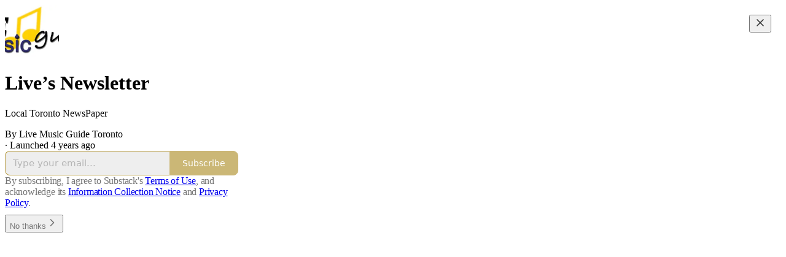

--- FILE ---
content_type: application/javascript; charset=UTF-8
request_url: https://livemusicguidetoronto.substack.com/cdn-cgi/challenge-platform/scripts/jsd/main.js
body_size: 8267
content:
window._cf_chl_opt={AKGCx8:'b'};~function(M7,zN,zU,zG,zp,zA,zt,zX,M1,M2){M7=h,function(n,H,MN,M6,z,M){for(MN={n:501,H:553,z:438,M:592,B:507,O:514,W:540,Z:492,o:480,j:486,f:590},M6=h,z=n();!![];)try{if(M=-parseInt(M6(MN.n))/1*(-parseInt(M6(MN.H))/2)+parseInt(M6(MN.z))/3+-parseInt(M6(MN.M))/4*(-parseInt(M6(MN.B))/5)+-parseInt(M6(MN.O))/6*(-parseInt(M6(MN.W))/7)+parseInt(M6(MN.Z))/8*(-parseInt(M6(MN.o))/9)+parseInt(M6(MN.j))/10+-parseInt(M6(MN.f))/11,H===M)break;else z.push(z.shift())}catch(B){z.push(z.shift())}}(P,121106),zN=this||self,zU=zN[M7(465)],zG=function(BE,BC,BJ,Bg,BF,Be,M8,H,z,M,B){return BE={n:415,H:532},BC={n:376,H:378,z:376,M:535,B:597,O:544,W:444,Z:443,o:442,j:595,f:425,e:366,F:474,g:555,V:376,J:568,C:569,E:367,c:376,k:433,S:460,L:466},BJ={n:582,H:413,z:428},Bg={n:428,H:460,z:519,M:584,B:391,O:584,W:391,Z:519,o:525,j:451,f:444,e:525,F:539,g:417,V:411,J:444,C:547,E:399,c:414,k:547,S:376,L:518,I:380,b:444,a:425,y:376,i:584,v:391,s:404,l:525,N:594,U:365,G:525,T:504,D:541,R:597,x:506,K:510,m:511,Y:414,A:410,Q:549,X:558,d:376,P0:366,P1:548,P2:594,P3:518,P4:392,P5:545,P6:453,P7:444,P8:367},BF={n:594},Be={n:483,H:460},M8=M7,H={'ymKbY':function(O,W){return W==O},'MrggD':function(O,W){return O-W},'UWNZd':function(O,W){return O<<W},'MyUiX':function(O,W){return W&O},'wtgQR':function(O,W){return O-W},'qmJpi':function(O,W){return O==W},'wdJlf':function(O,W){return O-W},'rUQeB':function(O,W){return O>W},'nZkDt':function(O,W){return O<W},'ShZPZ':function(O,W){return O-W},'vsIDr':function(O,W){return O(W)},'RRrAw':function(O,W){return O>W},'DgWuU':function(O,W){return O(W)},'LXwjl':function(O,W){return O<<W},'LyEgI':function(O,W){return O&W},'SiCuA':function(O,W){return O(W)},'wvWVD':function(O,W){return O|W},'JvFoc':function(O,W){return O<<W},'PAHRA':function(O,W){return O==W},'tNOWX':function(O,W){return O<<W},'iVPKZ':function(O,W){return O-W},'yRTkN':function(O,W){return O(W)},'tFAiT':function(O,W){return W==O},'HwKKt':function(O,W){return O-W},'muGsj':function(O,W){return O<<W},'WlWxs':function(O,W){return O-W},'jBqYl':function(O,W){return O==W},'oXBHq':function(O,W){return W==O},'vWgcM':function(O,W){return O==W},'Rsmeq':function(O,W){return W*O},'ngLvC':function(O,W){return O*W},'eFGsz':function(O,W){return O(W)},'nwRZC':function(O,W){return O>W},'lwbxg':function(O,W){return O!=W},'GZkoa':function(O,W){return W==O},'ACTZj':function(O,W){return O(W)},'zytPP':function(O,W){return O<W},'lrYEv':function(O,W){return O==W},'HNwVS':function(O,W){return O*W},'yaFFE':function(O,W){return W===O},'yKnMR':function(O,W){return O+W}},z=String[M8(BE.n)],M={'h':function(O,M9){return M9=M8,H[M9(BF.n)](null,O)?'':M.g(O,6,function(W,MP){return MP=M9,MP(Be.n)[MP(Be.H)](W)})},'g':function(O,W,Z,Mh,o,j,F,V,J,C,E,S,L,I,y,i,s,N){if(Mh=M8,null==O)return'';for(j={},F={},V='',J=2,C=3,E=2,S=[],L=0,I=0,y=0;y<O[Mh(Bg.n)];y+=1)if(i=O[Mh(Bg.H)](y),Object[Mh(Bg.z)][Mh(Bg.M)][Mh(Bg.B)](j,i)||(j[i]=C++,F[i]=!0),s=V+i,Object[Mh(Bg.z)][Mh(Bg.O)][Mh(Bg.W)](j,s))V=s;else{if(Object[Mh(Bg.Z)][Mh(Bg.O)][Mh(Bg.W)](F,V)){if(256>V[Mh(Bg.o)](0)){for(o=0;o<E;L<<=1,I==H[Mh(Bg.j)](W,1)?(I=0,S[Mh(Bg.f)](Z(L)),L=0):I++,o++);for(N=V[Mh(Bg.e)](0),o=0;8>o;L=H[Mh(Bg.F)](L,1)|H[Mh(Bg.g)](N,1),I==H[Mh(Bg.V)](W,1)?(I=0,S[Mh(Bg.J)](Z(L)),L=0):I++,N>>=1,o++);}else{for(N=1,o=0;o<E;L=L<<1.07|N,H[Mh(Bg.C)](I,H[Mh(Bg.E)](W,1))?(I=0,S[Mh(Bg.f)](Z(L)),L=0):I++,N=0,o++);for(N=V[Mh(Bg.e)](0),o=0;H[Mh(Bg.c)](16,o);L=L<<1|1.07&N,W-1==I?(I=0,S[Mh(Bg.f)](Z(L)),L=0):I++,N>>=1,o++);}J--,H[Mh(Bg.k)](0,J)&&(J=Math[Mh(Bg.S)](2,E),E++),delete F[V]}else for(N=j[V],o=0;H[Mh(Bg.L)](o,E);L=N&1|L<<1.82,H[Mh(Bg.C)](I,H[Mh(Bg.I)](W,1))?(I=0,S[Mh(Bg.b)](H[Mh(Bg.a)](Z,L)),L=0):I++,N>>=1,o++);V=(J--,J==0&&(J=Math[Mh(Bg.y)](2,E),E++),j[s]=C++,String(i))}if(''!==V){if(Object[Mh(Bg.z)][Mh(Bg.i)][Mh(Bg.v)](F,V)){if(H[Mh(Bg.s)](256,V[Mh(Bg.l)](0))){for(o=0;o<E;L<<=1,H[Mh(Bg.N)](I,W-1)?(I=0,S[Mh(Bg.b)](H[Mh(Bg.U)](Z,L)),L=0):I++,o++);for(N=V[Mh(Bg.G)](0),o=0;8>o;L=H[Mh(Bg.T)](L,1)|H[Mh(Bg.D)](N,1),W-1==I?(I=0,S[Mh(Bg.f)](H[Mh(Bg.R)](Z,L)),L=0):I++,N>>=1,o++);}else{for(N=1,o=0;o<E;L=H[Mh(Bg.x)](H[Mh(Bg.K)](L,1),N),H[Mh(Bg.m)](I,W-1)?(I=0,S[Mh(Bg.J)](Z(L)),L=0):I++,N=0,o++);for(N=V[Mh(Bg.o)](0),o=0;H[Mh(Bg.Y)](16,o);L=H[Mh(Bg.A)](L,1)|1.71&N,I==H[Mh(Bg.Q)](W,1)?(I=0,S[Mh(Bg.J)](H[Mh(Bg.X)](Z,L)),L=0):I++,N>>=1,o++);}J--,J==0&&(J=Math[Mh(Bg.d)](2,E),E++),delete F[V]}else for(N=j[V],o=0;o<E;L=N&1.1|L<<1,H[Mh(Bg.P0)](I,H[Mh(Bg.P1)](W,1))?(I=0,S[Mh(Bg.b)](Z(L)),L=0):I++,N>>=1,o++);J--,H[Mh(Bg.P2)](0,J)&&E++}for(N=2,o=0;H[Mh(Bg.P3)](o,E);L=H[Mh(Bg.P4)](L,1)|1&N,I==H[Mh(Bg.P5)](W,1)?(I=0,S[Mh(Bg.J)](Z(L)),L=0):I++,N>>=1,o++);for(;;)if(L<<=1,H[Mh(Bg.P6)](I,W-1)){S[Mh(Bg.P7)](Z(L));break}else I++;return S[Mh(Bg.P8)]('')},'j':function(O,BV,Mn){return BV={n:525},Mn=M8,H[Mn(BJ.n)](null,O)?'':H[Mn(BJ.H)]('',O)?null:M.i(O[Mn(BJ.z)],32768,function(W,MH){return MH=Mn,O[MH(BV.n)](W)})},'i':function(O,W,Z,Mz,o,j,F,V,J,C,E,S,L,I,y,i,N,s){for(Mz=M8,o=[],j=4,F=4,V=3,J=[],S=Z(0),L=W,I=1,C=0;3>C;o[C]=C,C+=1);for(y=0,i=Math[Mz(BC.n)](2,2),E=1;E!=i;s=L&S,L>>=1,0==L&&(L=W,S=Z(I++)),y|=H[Mz(BC.H)](0<s?1:0,E),E<<=1);switch(y){case 0:for(y=0,i=Math[Mz(BC.z)](2,8),E=1;E!=i;s=S&L,L>>=1,L==0&&(L=W,S=Z(I++)),y|=H[Mz(BC.M)](0<s?1:0,E),E<<=1);N=z(y);break;case 1:for(y=0,i=Math[Mz(BC.n)](2,16),E=1;E!=i;s=L&S,L>>=1,L==0&&(L=W,S=H[Mz(BC.B)](Z,I++)),y|=E*(0<s?1:0),E<<=1);N=H[Mz(BC.O)](z,y);break;case 2:return''}for(C=o[3]=N,J[Mz(BC.W)](N);;){if(H[Mz(BC.Z)](I,O))return'';for(y=0,i=Math[Mz(BC.z)](2,V),E=1;H[Mz(BC.o)](E,i);s=S&L,L>>=1,H[Mz(BC.j)](0,L)&&(L=W,S=H[Mz(BC.f)](Z,I++)),y|=(0<s?1:0)*E,E<<=1);switch(N=y){case 0:for(y=0,i=Math[Mz(BC.z)](2,8),E=1;i!=E;s=S&L,L>>=1,H[Mz(BC.e)](0,L)&&(L=W,S=H[Mz(BC.F)](Z,I++)),y|=H[Mz(BC.H)](H[Mz(BC.g)](0,s)?1:0,E),E<<=1);o[F++]=z(y),N=F-1,j--;break;case 1:for(y=0,i=Math[Mz(BC.V)](2,16),E=1;i!=E;s=L&S,L>>=1,H[Mz(BC.J)](0,L)&&(L=W,S=Z(I++)),y|=H[Mz(BC.C)](0<s?1:0,E),E<<=1);o[F++]=z(y),N=F-1,j--;break;case 2:return J[Mz(BC.E)]('')}if(j==0&&(j=Math[Mz(BC.c)](2,V),V++),o[N])N=o[N];else if(H[Mz(BC.k)](N,F))N=C+C[Mz(BC.S)](0);else return null;J[Mz(BC.W)](N),o[F++]=H[Mz(BC.L)](C,N[Mz(BC.S)](0)),j--,C=N,j==0&&(j=Math[Mz(BC.n)](2,V),V++)}}},B={},B[M8(BE.H)]=M.h,B}(),zp=null,zA=zY(),zt={},zt[M7(471)]='o',zt[M7(522)]='s',zt[M7(494)]='u',zt[M7(416)]='z',zt[M7(477)]='n',zt[M7(441)]='I',zt[M7(561)]='b',zX=zt,zN[M7(513)]=function(H,z,M,B,OZ,OW,OO,ML,O,Z,o,j,F,g,V){if(OZ={n:562,H:426,z:560,M:437,B:426,O:560,W:565,Z:422,o:475,j:422,f:475,e:524,F:382,g:428,V:439,J:567,C:423,E:580},OW={n:450,H:459,z:428,M:585,B:423},OO={n:519,H:584,z:391,M:444},ML=M7,O={'xoXeJ':function(J,C){return J<C},'AfWbj':function(J,C){return J+C},'rEWKz':function(J,C){return C===J},'wOUNt':function(J,C,E){return J(C,E)}},z===null||O[ML(OZ.n)](void 0,z))return B;for(Z=M0(z),H[ML(OZ.H)][ML(OZ.z)]&&(Z=Z[ML(OZ.M)](H[ML(OZ.B)][ML(OZ.O)](z))),Z=H[ML(OZ.W)][ML(OZ.Z)]&&H[ML(OZ.o)]?H[ML(OZ.W)][ML(OZ.j)](new H[(ML(OZ.f))](Z)):function(J,MI,C){for(MI=ML,J[MI(OW.n)](),C=0;O[MI(OW.H)](C,J[MI(OW.z)]);J[C]===J[C+1]?J[MI(OW.M)](O[MI(OW.B)](C,1),1):C+=1);return J}(Z),o='nAsAaAb'.split('A'),o=o[ML(OZ.e)][ML(OZ.F)](o),j=0;j<Z[ML(OZ.g)];F=Z[j],g=zd(H,z,F),o(g)?(V=g==='s'&&!H[ML(OZ.V)](z[F]),ML(OZ.J)===O[ML(OZ.C)](M,F)?O[ML(OZ.E)](W,M+F,g):V||O[ML(OZ.E)](W,M+F,z[F])):W(M+F,g),j++);return B;function W(J,C,MS){MS=h,Object[MS(OO.n)][MS(OO.H)][MS(OO.z)](B,C)||(B[C]=[]),B[C][MS(OO.M)](J)}},M1=M7(482)[M7(458)](';'),M2=M1[M7(524)][M7(382)](M1),zN[M7(556)]=function(H,z,Of,Mb,M,B,O,W,Z,o){for(Of={n:517,H:448,z:428,M:428,B:551,O:444,W:517,Z:393},Mb=M7,M={},M[Mb(Of.n)]=function(j,F){return j+F},B=M,O=Object[Mb(Of.H)](z),W=0;W<O[Mb(Of.z)];W++)if(Z=O[W],Z==='f'&&(Z='N'),H[Z]){for(o=0;o<z[O[W]][Mb(Of.M)];-1===H[Z][Mb(Of.B)](z[O[W]][o])&&(M2(z[O[W]][o])||H[Z][Mb(Of.O)](B[Mb(Of.W)]('o.',z[O[W]][o]))),o++);}else H[Z]=z[O[W]][Mb(Of.Z)](function(j){return'o.'+j})},M4();function zY(Bd,MJ){return Bd={n:495,H:495},MJ=M7,crypto&&crypto[MJ(Bd.n)]?crypto[MJ(Bd.H)]():''}function zK(BT,Mo,n){return BT={n:408,H:473},Mo=M7,n=zN[Mo(BT.n)],Math[Mo(BT.H)](+atob(n.t))}function zD(Bq,MO,H,z,M,B){return Bq={n:489,H:408,z:489,M:477},MO=M7,H={},H[MO(Bq.n)]=function(O,W){return W!==O},z=H,M=zN[MO(Bq.H)],!M?null:(B=M.i,z[MO(Bq.z)](typeof B,MO(Bq.M))||B<30)?null:B}function zd(H,z,M,OP,Mc,B,O,W,Z,o,j){for(OP={n:588,H:418,z:364,M:587,B:588,O:458,W:471,Z:586,o:529,j:529,f:364,e:565,F:368,g:586,V:364},Mc=M7,B={},B[Mc(OP.n)]=Mc(OP.H),B[Mc(OP.z)]=function(e,F){return F===e},B[Mc(OP.M)]=function(e,F){return e==F},O=B,W=O[Mc(OP.B)][Mc(OP.O)]('|'),Z=0;!![];){switch(W[Z++]){case'0':if(Mc(OP.W)==typeof o)try{if(Mc(OP.Z)==typeof o[Mc(OP.o)])return o[Mc(OP.j)](function(){}),'p'}catch(e){}continue;case'1':if(O[Mc(OP.f)](o,H[Mc(OP.e)]))return'D';continue;case'2':if(H[Mc(OP.e)][Mc(OP.F)](o))return'a';continue;case'3':try{o=z[M]}catch(F){return'i'}continue;case'4':continue;case'5':return Mc(OP.g)==j?zw(H,o)?'N':'f':zX[j]||'?';case'6':if(o===!0)return'T';continue;case'7':if(O[Mc(OP.M)](null,o))return O[Mc(OP.V)](void 0,o)?'u':'x';continue;case'8':if(!1===o)return'F';continue;case'9':j=typeof o;continue}break}}function M5(z,M,Os,Ms,B,Oq,o,O,W){if(Os={n:434,H:493,z:537,M:434,B:446,O:387,W:387,Z:401,o:456,j:531,f:500,e:500,F:529,g:371,V:479,J:407,C:370,E:456,c:543,k:496,S:461,L:449},Ms=M7,B={'JwTRI':function(Z){return Z()},'pkdsc':Ms(Os.n),'wUMta':function(Z,o){return Z===o},'exUgx':function(Z,o){return o!==Z},'qMBuf':Ms(Os.H)},!z[Ms(Os.z)]){if(Ms(Os.M)===B[Ms(Os.B)])return;else Oq={n:530,H:566,z:538,M:387},o=O[Ms(Os.O)]||function(){},W[Ms(Os.W)]=function(Ml){Ml=Ms,B[Ml(Oq.n)](o),o[Ml(Oq.H)]!==Ml(Oq.z)&&(g[Ml(Oq.M)]=o,V())}}if(B[Ms(Os.Z)](M,Ms(Os.o))){if(B[Ms(Os.j)](Ms(Os.f),Ms(Os.e)))return W[Ms(Os.F)](function(){}),'p';else O={},O[Ms(Os.g)]=B[Ms(Os.V)],O[Ms(Os.J)]=z.r,O[Ms(Os.C)]=Ms(Os.E),zN[Ms(Os.c)][Ms(Os.k)](O,'*')}else W={},W[Ms(Os.g)]=B[Ms(Os.V)],W[Ms(Os.J)]=z.r,W[Ms(Os.C)]=Ms(Os.S),W[Ms(Os.L)]=M,zN[Ms(Os.c)][Ms(Os.k)](W,'*')}function P(Ol){return Ol='error on cf_chl_props,xhr-error,PhBdk,nZkDt,prototype,hmEQQ,khUQT,string,eyJLj,includes,charCodeAt,SGLEv,gkzVA,TYlZ6,catch,JwTRI,exUgx,FlgNMyvM,ADeVa,/cdn-cgi/challenge-platform/h/,ngLvC,OsqQX,api,loading,UWNZd,70OydqRN,LyEgI,ohnVD,parent,eFGsz,WlWxs,toString,qmJpi,HwKKt,iVPKZ,now,indexOf,AKGCx8,166308CuRnNh,dTVZv,zytPP,rxvNi8,XMLHttpRequest,yRTkN,jmrFH,getOwnPropertyNames,boolean,rEWKz,cdAKG,BQINI,Array,readyState,d.cookie,lrYEv,HNwVS,ontimeout,CKMGZ,QTUoy,DRldB,pVnEw,contentWindow,LRmiB4,VsYee,status,tabIndex,wOUNt,pkLOA2,oXBHq,rxtVh,hasOwnProperty,splice,function,idwWc,ziPFg,QSZQS,5399119dIsAXg,ElaIO,126796UNYNvv,aUjz8,ymKbY,GZkoa,SSTpq3,SiCuA,idLdc,zIUOk,yKIWC,DgWuU,tFAiT,join,isArray,lslYS,event,source,swTre,removeChild,mRlem,href,pow,PGWLt,Rsmeq,scHos,ShZPZ,lULSV,bind,SNwpc,PWxbp,jsd,JBxy9,onreadystatechange,DJZGi,stringify,WKRKM,call,muGsj,map,cGcLU,sdduB,Cnnde,npYns,ODIub,wdJlf,http-code:,wUMta,iframe,errorInfoObject,RRrAw,style,[native code],sid,__CF$cv$params,djfuD,tNOWX,wtgQR,XatXV,vWgcM,rUQeB,fromCharCode,symbol,MyUiX,4|3|7|0|2|1|6|8|9|5,LZJyf,/invisible/jsd,Cinmj,from,AfWbj,getPrototypeOf,vsIDr,Object,navigator,length,AdeF3,FcfEN,wXCiG,UPJYe,yaFFE,FRrrB,timeout,Function,concat,581388WgZXML,isNaN,lURpC,bigint,lwbxg,nwRZC,push,/b/ov1/0.5061723013497487:1768511659:FDnsNQBzxTEkAEB2xW2x39CnfIJO3L2CulmF1_ZOz60/,pkdsc,CEivm,keys,detail,sort,MrggD,zZFJc,jBqYl,display: none,location,success,chctx,split,xoXeJ,charAt,error,onerror,body,POST,document,yKnMR,sbasU,log,open,1|6|2|0|7|3|5|4,object,eWZSO,floor,ACTZj,Set,addEventListener,number,onload,qMBuf,1575UMqLvM,clientInformation,_cf_chl_opt;JJgc4;PJAn2;kJOnV9;IWJi4;OHeaY1;DqMg0;FKmRv9;LpvFx1;cAdz2;PqBHf2;nFZCC5;ddwW5;pRIb1;rxvNi8;RrrrA2;erHi9,TEkv6lRYU0apyxS3tC7LjXiV1f4r9bH5KMNz2sWD-uP8JdeBmcIwoOZ+qQ$AGFhgn,IYSsH,CnwA5,2047970PfxhuF,_cf_chl_opt,contentDocument,drNnq,TtoTE,DOMContentLoaded,1112vElwUg,cloudflare-invisible,undefined,randomUUID,postMessage,random,RCHoF,tDPXB,LKKTy,2bUdBfk,send,appendChild,LXwjl,/jsd/oneshot/d251aa49a8a3/0.5061723013497487:1768511659:FDnsNQBzxTEkAEB2xW2x39CnfIJO3L2CulmF1_ZOz60/,wvWVD,5bSkvMe,MynWR,5|4|2|3|8|6|1|0|9|10|7,JvFoc,PAHRA,createElement,pRIb1,23796WNPaTW'.split(','),P=function(){return Ol},P()}function zw(H,z,O6,ME,M,B){return O6={n:523,H:419,z:523,M:436,B:419,O:519,W:546,Z:391,o:551,j:406},ME=M7,M={},M[ME(O6.n)]=function(O,W){return O instanceof W},M[ME(O6.H)]=function(O,W){return O<W},B=M,B[ME(O6.z)](z,H[ME(O6.M)])&&B[ME(O6.B)](0,H[ME(O6.M)][ME(O6.O)][ME(O6.W)][ME(O6.Z)](z)[ME(O6.o)](ME(O6.j)))}function M4(OI,OL,OS,Oc,My,n,H,W,z,M,B,Z,o){if(OI={n:538,H:542,z:408,M:572,B:431,O:499,W:566,Z:583,o:476,j:491,f:440,e:452,F:387,g:387,V:383,J:435,C:435,E:570},OL={n:383},OS={n:566,H:538,z:387,M:374},Oc={n:395,H:384},My=M7,n={'sdduB':function(O){return O()},'mRlem':function(O){return O()},'QTUoy':function(O,W){return O!==W},'rxtVh':My(OI.n),'zZFJc':My(OI.H)},H=zN[My(OI.z)],!H)return n[My(OI.M)](My(OI.B),My(OI.O))?void 0:(W={},W.r={},W.e=H,W);if(!zr())return;(z=![],M=function(Mi){if(Mi=My,!z){if(z=!![],!n[Mi(Oc.n)](zr))return Mi(Oc.H)===Mi(Oc.H)?void 0:null;zT(function(Z){M5(H,Z)})}},zU[My(OI.W)]!==n[My(OI.Z)])?M():zN[My(OI.o)]?zU[My(OI.o)](My(OI.j),M):My(OI.f)!==n[My(OI.e)]?(B=zU[My(OI.F)]||function(){},zU[My(OI.g)]=function(Mq){Mq=My,B(),zU[Mq(OS.n)]!==Mq(OS.H)&&(zU[Mq(OS.z)]=B,n[Mq(OS.M)](M))}):(Z={},Z[My(OI.V)]=My(OI.J),o=Z,M[My(OI.C)]=5e3,B[My(OI.E)]=function(Mv){Mv=My,W(o[Mv(OL.n)])})}function M3(Og,Ma,z,M,B,O,W,Z,o,j){z=(Og={n:427,H:454,z:402,M:509,B:458,O:536,W:481,Z:432,o:447,j:579,f:463,e:503,F:405,g:372,V:512,J:521,C:575,E:488,c:463,k:373},Ma=M7,{'OsqQX':function(f,F,g,V,J){return f(F,g,V,J)},'UPJYe':Ma(Og.n),'CEivm':function(f,F,g,V,J){return f(F,g,V,J)},'swTre':Ma(Og.H),'khUQT':Ma(Og.z)});try{for(M=Ma(Og.M)[Ma(Og.B)]('|'),B=0;!![];){switch(M[B++]){case'0':W=z[Ma(Og.O)](pRIb1,o,o[Ma(Og.W)]||o[z[Ma(Og.Z)]],'n.',W);continue;case'1':W=z[Ma(Og.o)](pRIb1,o,o,'',W);continue;case'2':O[Ma(Og.j)]='-1';continue;case'3':zU[Ma(Og.f)][Ma(Og.e)](O);continue;case'4':O[Ma(Og.F)]=z[Ma(Og.g)];continue;case'5':O=zU[Ma(Og.V)](z[Ma(Og.J)]);continue;case'6':W={};continue;case'7':return Z={},Z.r=W,Z.e=null,Z;case'8':o=O[Ma(Og.C)];continue;case'9':W=pRIb1(o,O[Ma(Og.E)],'d.',W);continue;case'10':zU[Ma(Og.c)][Ma(Og.k)](O);continue}break}}catch(f){return j={},j.r={},j.e=f,j}}function M0(H,On,Mk,z,M,B){for(On={n:397,H:397,z:437,M:448,B:424},Mk=M7,z={},z[Mk(On.n)]=function(O,W){return O!==W},M=z,B=[];M[Mk(On.H)](null,H);B=B[Mk(On.z)](Object[Mk(On.M)](H)),H=Object[Mk(On.B)](H));return B}function zQ(B,O,O3,MC,W,Z,o,j,f,F,g,V,J,C){if(O3={n:527,H:409,z:381,M:534,B:388,O:445,W:498,Z:464,o:554,j:385,f:429,e:528,F:408,g:527,V:409,J:487,C:552,E:420,c:557,k:469,S:435,L:570,I:485,b:487,a:596,y:596,i:576,v:576,s:581,l:593,N:386,U:403,G:457,T:371,D:502,R:532},MC=M7,W={},W[MC(O3.n)]=function(E,c){return E+c},W[MC(O3.H)]=function(E,c){return E+c},W[MC(O3.z)]=MC(O3.M),W[MC(O3.B)]=MC(O3.O),W[MC(O3.W)]=MC(O3.Z),W[MC(O3.o)]=MC(O3.j),Z=W,!zx(0))return![];j=(o={},o[MC(O3.f)]=B,o[MC(O3.e)]=O,o);try{f=zN[MC(O3.F)],F=Z[MC(O3.n)](Z[MC(O3.g)](Z[MC(O3.V)](Z[MC(O3.z)]+zN[MC(O3.J)][MC(O3.C)],Z[MC(O3.B)]),f.r),MC(O3.E)),g=new zN[(MC(O3.c))](),g[MC(O3.k)](Z[MC(O3.W)],F),g[MC(O3.S)]=2500,g[MC(O3.L)]=function(){},V={},V[MC(O3.I)]=zN[MC(O3.b)][MC(O3.I)],V[MC(O3.a)]=zN[MC(O3.b)][MC(O3.y)],V[MC(O3.i)]=zN[MC(O3.J)][MC(O3.v)],V[MC(O3.s)]=zN[MC(O3.b)][MC(O3.l)],V[MC(O3.N)]=zA,J=V,C={},C[MC(O3.U)]=j,C[MC(O3.G)]=J,C[MC(O3.T)]=Z[MC(O3.o)],g[MC(O3.D)](zG[MC(O3.R)](C))}catch(E){}}function h(n,H,z,M){return n=n-363,z=P(),M=z[n],M}function zx(n,Bp,MZ){return Bp={n:497},MZ=M7,Math[MZ(Bp.n)]()<n}function zR(){return zD()!==null}function zT(n,By,Ba,MM,H,z){By={n:464,H:385,z:534,M:508,B:390,O:591,W:379,Z:515},Ba={n:586,H:430,z:598,M:394,B:470,O:458,W:469,Z:396,o:408,j:557,f:570,e:403,F:457,g:371,V:472,J:502,C:532,E:485,c:487,k:485,S:596,L:596,I:576,b:581,a:487,y:593,i:386,v:369,s:574,l:559,N:487,U:552,G:445,T:420,D:435},MM=M7,H={'Cnnde':MM(By.n),'eWZSO':MM(By.H),'lslYS':function(M,B){return M+B},'pVnEw':function(M,B){return M+B},'jmrFH':MM(By.z),'FcfEN':function(M,B){return B!==M},'idLdc':MM(By.M),'cGcLU':MM(By.B),'ElaIO':function(M){return M()},'scHos':function(M,B,O){return M(B,O)}},z=H[MM(By.O)](M3),H[MM(By.W)](zm,z.r,function(M,MB,O,W,Z,o,j,f,e,F){if(MB=MM,typeof n===MB(Ba.n)){if(H[MB(Ba.H)](H[MB(Ba.z)],H[MB(Ba.M)]))n(M);else for(O=MB(Ba.B)[MB(Ba.O)]('|'),W=0;!![];){switch(O[W++]){case'0':o[MB(Ba.W)](H[MB(Ba.Z)],F);continue;case'1':Z=f[MB(Ba.o)];continue;case'2':o=new F[(MB(Ba.j))]();continue;case'3':o[MB(Ba.f)]=function(){};continue;case'4':j={},j[MB(Ba.e)]=k,j[MB(Ba.F)]=e,j[MB(Ba.g)]=H[MB(Ba.V)],o[MB(Ba.J)](c[MB(Ba.C)](j));continue;case'5':e=(f={},f[MB(Ba.E)]=g[MB(Ba.c)][MB(Ba.k)],f[MB(Ba.S)]=V[MB(Ba.c)][MB(Ba.L)],f[MB(Ba.I)]=J[MB(Ba.c)][MB(Ba.I)],f[MB(Ba.b)]=C[MB(Ba.a)][MB(Ba.y)],f[MB(Ba.i)]=E,f);continue;case'6':F=H[MB(Ba.v)](H[MB(Ba.s)](H[MB(Ba.l)]+e[MB(Ba.N)][MB(Ba.U)],MB(Ba.G))+Z.r,MB(Ba.T));continue;case'7':o[MB(Ba.D)]=2500;continue}break}}zu()}),z.e&&zQ(MM(By.Z),z.e)}function zm(n,H,Bw,BX,Bt,BQ,Me,z,M,B,O){Bw={n:491,H:400,z:408,M:468,B:487,O:557,W:469,Z:464,o:526,j:534,f:487,e:552,F:505,g:537,V:435,J:570,C:478,E:462,c:455,k:455,S:375,L:375,I:502,b:532,a:389},BX={n:516},Bt={n:573,H:578,z:578,M:363,B:490,O:589,W:450,Z:428,o:563,j:585,f:577,e:456,F:571,g:421,V:484,J:578,C:476,E:533},BQ={n:435},Me=M7,z={'cdAKG':function(W,Z){return W+Z},'ADeVa':Me(Bw.n),'DRldB':function(W,Z){return W>=Z},'zIUOk':function(W,Z){return Z===W},'VsYee':function(W,Z){return W(Z)},'Cinmj':function(W,Z){return W(Z)},'IYSsH':Me(Bw.H),'SGLEv':function(W,Z){return W+Z}},M=zN[Me(Bw.z)],console[Me(Bw.M)](zN[Me(Bw.B)]),B=new zN[(Me(Bw.O))](),B[Me(Bw.W)](Me(Bw.Z),z[Me(Bw.o)](Me(Bw.j),zN[Me(Bw.f)][Me(Bw.e)])+Me(Bw.F)+M.r),M[Me(Bw.g)]&&(B[Me(Bw.V)]=5e3,B[Me(Bw.J)]=function(MF){MF=Me,H(MF(BQ.n))}),B[Me(Bw.C)]=function(Mg,Z){if(Mg=Me,z[Mg(Bt.n)](B[Mg(Bt.H)],200)&&B[Mg(Bt.z)]<300){if(z[Mg(Bt.M)](Mg(Bt.B),Mg(Bt.O))){for(W[Mg(Bt.W)](),Z=0;Z<Z[Mg(Bt.Z)];o[Z]===j[z[Mg(Bt.o)](Z,1)]?f[Mg(Bt.j)](Z+1,1):Z+=1);return e}else z[Mg(Bt.f)](H,Mg(Bt.e))}else Mg(Bt.F)===Mg(Bt.F)?z[Mg(Bt.g)](H,z[Mg(Bt.V)]+B[Mg(Bt.J)]):z[Mg(Bt.C)](z[Mg(Bt.E)],M)},B[Me(Bw.E)]=function(MV){MV=Me,H(MV(BX.n))},O={'t':zK(),'lhr':zU[Me(Bw.c)]&&zU[Me(Bw.k)][Me(Bw.S)]?zU[Me(Bw.k)][Me(Bw.L)]:'','api':M[Me(Bw.g)]?!![]:![],'c':zR(),'payload':n},B[Me(Bw.I)](zG[Me(Bw.b)](JSON[Me(Bw.a)](O)))}function zu(BG,MW,n,H){if(BG={n:564,H:412,z:377},MW=M7,n={'BQINI':function(z,M){return M===z},'XatXV':function(z,M,B){return z(M,B)},'PGWLt':function(z,M){return z*M}},H=zD(),n[MW(BG.n)](H,null))return;zp=(zp&&clearTimeout(zp),n[MW(BG.H)](setTimeout,function(){zT()},n[MW(BG.z)](H,1e3)))}function zr(Bu,Mj,H,z,M,B,O,BR){return Bu={n:467,H:473,z:550,M:520,B:398},Mj=M7,H={},H[Mj(Bu.n)]=function(W,Z){return Z!==W},z=H,M=3600,B=zK(),O=Math[Mj(Bu.H)](Date[Mj(Bu.z)]()/1e3),O-B>M?z[Mj(Bu.n)](Mj(Bu.M),Mj(Bu.B))?![]:(BR={n:483,H:460},null==M?'':B.g(O,6,function(Z,Mf){return Mf=Mj,Mf(BR.n)[Mf(BR.H)](Z)})):!![]}}()